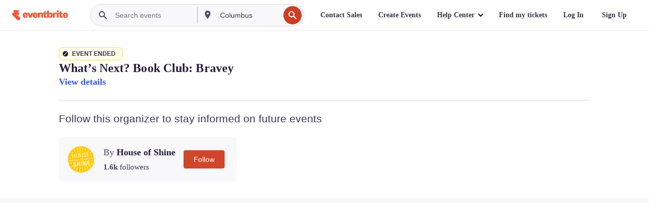

--- FILE ---
content_type: text/javascript; charset=utf-8
request_url: https://app.link/_r?sdk=web2.86.5&branch_key=key_live_epYrpbv3NngOvWj47OM81jmgCFkeYUlx&callback=branch_callback__0
body_size: 72
content:
/**/ typeof branch_callback__0 === 'function' && branch_callback__0("1543400319523007818");